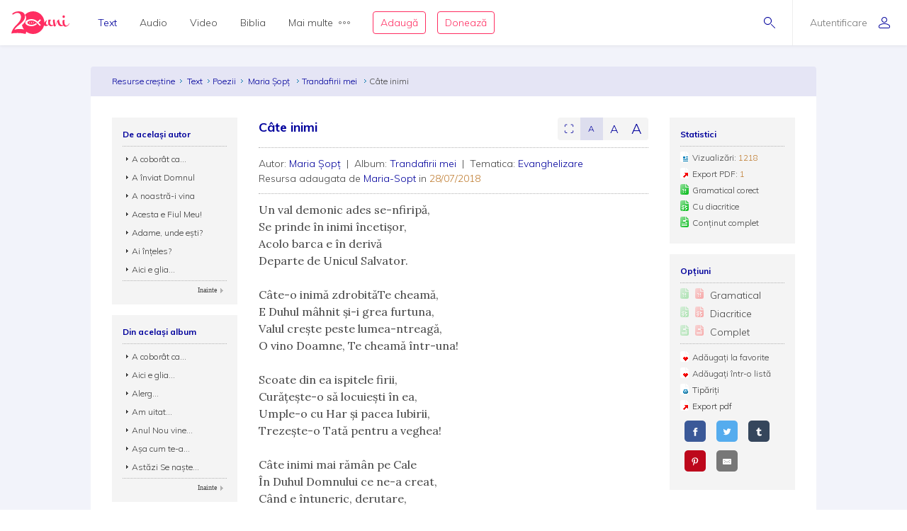

--- FILE ---
content_type: text/html; charset=utf-8
request_url: https://www.resursecrestine.ro/poezii/179268/cate-inimi
body_size: 16689
content:
<!DOCTYPE html>
<html xmlns="http://www.w3.org/1999/xhtml" xml:lang="ro" lang="ro">
    <head>
    			<meta name="title" content="Resursecrestine.ro" />
		<link rel="stylesheet" type="text/css" media="screen" href="/bootstrap/css/bootstrap.min.css" />
<link rel="stylesheet" type="text/css" media="screen" href="/css/jquery-ui-1.7.1.custom.css" />
<link rel="stylesheet" type="text/css" media="screen" href="/css/clearfix.css" />
<link rel="stylesheet" type="text/css" media="screen" href="/css/jquery.autocomplete.css" />
<link rel="stylesheet" type="text/css" media="screen" href="/css/design.css" />
<link rel="stylesheet" type="text/css" media="screen" href="/css/layout.css" />
<link rel="stylesheet" type="text/css" media="screen" href="/css/scss/rc.global.css" />
<link rel="stylesheet" type="text/css" media="screen" href="/css/blue.monday/jplayer.skin.css" />
<link rel="stylesheet" type="text/css" media="screen" href="/css/jquery.rating.css" />
<link rel="stylesheet" type="text/css" media="screen" href="/css/slick.css" />
<link rel="stylesheet" type="text/css" media="screen" href="/css/slick-theme.css" />
<link rel="stylesheet" type="text/css" media="screen" href="/css/cantec.css" />
<script type="text/javascript" src="/js/jquery-3.2.1.min.js"></script>
<script type="text/javascript" src="/js/jquery.cookie.js"></script>
<script type="text/javascript" src="/js/resurse.common.js"></script>
<script type="text/javascript" src="/js/rc.header.js"></script>
<script type="text/javascript" src="/js/resurse.ajax.js"></script>
<script type="text/javascript" src="/js/jquery.tooltip.js"></script>
<script type="text/javascript" src="/js/jquery.autocomplete.js"></script>
<script type="text/javascript" src="/js/resurse.ajax.autocomplete.js"></script>
<script type="text/javascript" src="/js/jquery.validate.js"></script>
<script type="text/javascript" src="/js/popper.min.js"></script>
<script type="text/javascript" src="/bootstrap/js/bootstrap.min.js"></script>
<script type="text/javascript" src="/js/jquery-ui.min.js"></script>
<script type="text/javascript" src="/js/resurse.acorduri.js"></script>
<script type="text/javascript" src="/js/resurse.acorduri.def.js"></script>
<script type="text/javascript" src="/js/jquery.rating/jquery.rating.js"></script>
<script type="text/javascript" src="/js/jquery.jplayer.min.js"></script>
<script type="text/javascript" src="/js/audio-jplayer.js"></script>
<script type="text/javascript" src="/js/resurse.resize.js"></script>
<script type="text/javascript" src="/js/validate.js"></script>
<script type="text/javascript" src="/js/slick.min.js"></script>
<script type="text/javascript" src="/js/cantec.js"></script>
        <title>
            Câte inimi - Resurse Creștine
    </title>
<meta http-equiv="Content-Type" content="text/html; charset=utf-8" />
<meta name="title" content="Câte inimi" />
<meta name="wot-verification" content="38804db8db4f3fdc4e21"/>
<meta name="keywords" content="Câte inimi" />
<meta name="description" content="
Maria Șopț, Trandafirii mei - poezie: Un val demonic ades se-nfiripă,
Se prinde în inimi încetişor,
Acolo barca e în derivă
Departe de Unicul Salvator.
Câte-o inimă zdrobităTe cheamă,
E Duhul mâhnit şi-i grea furtuna,
Valul creşte peste lumea-ntreagă,
O vino..." />
<meta name="viewport" content="width=device-width, initial-scale=1, shrink-to-fit=no">
<meta name="theme-color" content="#00009C">
<meta property="og:site_name" content="Resurse Creștine" />
<meta property="og:url" content="https://www.resursecrestine.ro/poezii/179268/cate-inimi" />
<meta property="og:title" content="Câte inimi" />
<meta property="og:description" content="
Maria Șopț, Trandafirii mei - poezie: Un val demonic ades se-nfiripă,
Se prinde în inimi încetişor,
Acolo barca e în derivă
Departe de Unicul Salvator.
Câte-o inimă zdrobităTe cheamă,
E Duhul mâhnit şi-i grea furtuna,
Valul creşte peste lumea-ntreagă,
O vino..." />
<meta property="og:image" content="https://www.resursecrestine.ro/images/design/text-menu-image.jpg" />
<meta property="og:type" content="article" />

<link rel="image_src" href="https://www.resursecrestine.ro/images/design/text-menu-image.jpg" />
<link rel="manifest" href="manifest.json">

<meta name="google-site-verification" content="2NWLglkv7IEX6fYdUPatc7--QHgnqbHDZiGoNS8d2kU" />

<link rel="icon" href="/favicon.ico" />
<link rel="alternate" hreflang="ro" href="https://www.resursecrestine.ro" />
<link rel="alternate" title="Știrile Resurse Creștine" href="https://www.resursecrestine.ro/feed/stiri" type="application/rss+xml" />
<link rel="alternate" title="Jurnal de activitate" href="https://www.resursecrestine.ro/feed/jurnal" type="application/rss+xml" />
<link rel="search" type="application/opensearchdescription+xml" title="Resurse Creștine" href="/opensearch.xml" />
<script src="https://www.google.com/recaptcha/api.js" async defer></script>    </head>
    <body >
    <!-- HEADER Start -->
        
<header class="sticky-top">
    <div class="header row ">
        <div class="col-auto p-0 back-ios">
            <script>
                function backAway(){
                    if(history.length === 1){
                    } else {
                        history.back();
                    }
                }
            </script>
            <style>
                input.goback {
                    height: 100%;
                    padding: 0;
                    width: 48px;
                    background-color: transparent;
                    border: none;
                    background: url("data:image/svg+xml;charset=utf8,%3Csvg xmlns='http://www.w3.org/2000/svg' viewBox='0 0 16 16'%3E%3Cpath fill='%2300009C' d='M16 8.5c0 .276-.224.5-.5.5H1.707l3.146 3.146c.195.195.195.512 0 .707-.097.098-.225.147-.353.147s-.256-.049-.354-.146l-3.999-4c-.046-.046-.083-.102-.109-.163-.051-.122-.051-.26 0-.382.025-.062.062-.117.109-.163l3.999-3.999c.195-.195.512-.195.707 0s.195.512 0 .707L1.707 8H15.5c.276 0 .5.224.5.5z'/%3E%3C/svg%3E") no-repeat center center;
                    background-size: 16px 16px;
                }
            </style>
            <input type="button" class="d-flex align-items-center goback" value="" onClick="backAway()">
        </div>

        <div class="col-auto order-lg-1 rc-logo">
            <a href="https://stiri.resursecrestine.ro/313711/resurse-crestine-implineste-20-de-ani" class="d-flex align-items-center">
                <svg width="246" height="96" viewBox="0 0 246 96" fill="none" xmlns="http://www.w3.org/2000/svg">
                <path fill-rule="evenodd" clip-rule="evenodd" d="M92 5.9279e-05C118.6 5.9279e-05 140 21.4001 140 48.0001C140 48.0336 139.999 48.0673 139.999 48.1006C140.686 46.7904 141.55 45.4616 142.592 44.1143C145.716 40.0905 148.777 38.0782 151.774 38.0782C152.029 38.0784 152.156 38.1742 152.156 38.3653C152.156 38.5567 152.029 38.781 151.774 39.0362C150.435 39.7388 149.287 41.208 148.33 43.4434C147.437 45.6149 146.991 47.8503 146.991 50.1495C146.991 54.812 148.778 57.1435 152.349 57.1436C153.369 57.1435 154.325 56.8887 155.218 56.378C156.174 55.8032 156.747 55.0041 156.938 53.9825C156.11 51.7471 155.695 49.4153 155.695 46.9883C155.695 44.5615 155.791 42.5171 155.982 40.8565C156.493 37.3439 156.972 35.5871 157.418 35.587C157.61 35.204 159.331 35.0118 162.582 35.0118C165.898 35.0118 167.556 35.4914 167.557 36.4493C167.556 36.641 167.365 37.0243 166.982 37.5987C164.751 40.6644 163.634 43.8586 163.634 47.1797C163.634 50.5009 164.4 53.2484 165.931 55.42C167.525 57.5274 169.533 58.581 171.956 58.5811C174.128 58.5811 176.318 57.7313 178.528 56.0352C176.892 48.5431 176.07 43.4518 176.07 40.7608C176.07 37.8872 176.453 36.1939 177.218 35.6827C177.983 35.1718 179.195 34.9161 180.853 34.9161C182.509 34.9161 183.467 35.14 183.723 35.587C183.786 35.7147 183.817 35.9386 183.817 36.2579L183.723 38.5567C183.723 43.0917 184.901 50.1825 187.261 59.8272C191.023 46.1595 194.276 38.5901 197.018 37.1202C198.866 35.5235 200.589 34.7248 202.184 34.7247C202.693 34.7248 202.948 35.0124 202.948 35.587C202.948 36.1616 202.598 36.9281 201.896 37.8858C202.152 38.7161 202.502 40.0581 202.948 41.9102C203.458 43.7625 203.873 45.3281 204.191 46.6055C204.574 47.8829 205.116 49.3522 205.817 51.0128C206.519 52.6091 207.253 53.9186 208.018 54.9405C209.931 57.3674 212.354 58.581 215.287 58.5811C216.49 58.5811 217.698 58.3192 218.913 57.7989C217.452 54.6657 216.723 50.6789 216.723 45.8389C216.723 44.1146 216.881 41.9108 217.2 39.2286C217.2 38.654 217.488 38.2698 218.062 38.0782C221.886 36.5456 224.023 35.7797 224.471 35.7794C224.98 35.7796 225.235 36.0663 225.235 36.6407C224.789 39.2594 224.565 41.8466 224.565 44.4014C224.565 49.3194 225.395 53.2157 227.053 56.0899C228.711 58.9639 230.879 60.4012 233.557 60.4014C237.765 60.4013 242 56.5 244.33 51.1495L246 52.2999C244.5 55.5 242.038 59.1558 238.723 61.4551C235.407 63.8183 232.058 65.0001 228.679 65.0001C225.404 65 222.596 63.3809 220.255 60.1426C217.486 62.1663 214.587 63.1806 211.558 63.1807C208.561 63.1807 205.946 62.4774 203.714 61.0723C201.482 59.7311 199.792 57.9104 198.645 55.6114C196.54 51.3961 195.36 46.9246 195.104 42.1983C192.746 46.4138 190.609 52.0668 188.696 59.1563C188.186 61.0724 187.707 62.1577 187.261 62.4131C186.304 63.4988 184.87 64.0419 182.957 64.0421C181.044 64.042 180.088 63.8182 180.088 63.3712C179.979 62.4959 179.632 60.8259 179.056 58.3594C175.652 61.5717 172.043 63.1807 168.226 63.1807C163.698 63.1805 160.223 60.8481 157.8 56.1856C156.78 57.7185 155.122 59.156 152.826 60.4971C150.531 61.8384 148.362 62.5087 146.321 62.5089C142.405 62.5088 139.873 61.3461 138.722 59.0225C133.745 80.1559 114.781 96.0001 92 96.0001C81.0717 96.0001 71.0233 92.3524 62.9746 86.2256C62.7627 89.8101 61.1727 94.1294 60.1113 96.0001C50.9424 93.5725 41.8334 92.1188 30.5322 91.919C20.8093 91.7471 9.53132 91.8186 0 94.2256C0.585436 90.3464 1.6361 86.5697 3.15137 82.8965C4.66828 79.1286 6.91511 75.1364 9.8916 70.92C12.9719 66.7052 16.9928 62.0794 21.9541 57.044C27.019 52.0105 30.8794 47.6668 33.5352 44.0137C36.2962 40.2677 38.2231 36.7913 39.3154 33.585C40.4077 30.3789 40.9828 27.1162 41.04 23.7969C41.0809 21.4259 40.6565 18.9513 39.7676 16.3741C38.9822 13.7987 37.5164 11.5906 35.3701 9.75006C33.2255 7.81478 30.0798 6.80974 25.9326 6.73639C22.4076 6.67407 19.0773 7.32685 15.9424 8.6944C14.1828 9.48934 12.3652 10.6199 10.4893 12.084C8.08388 13.9614 4.60363 13.9509 2.51074 11.7305C7.4704 6.79005 12.348 3.60317 17.1436 2.16998C21.9407 0.641962 26.7763 -0.0792594 31.6494 0.00689522C37.7664 0.115087 42.7784 1.15276 46.6855 3.1192C50.5927 5.08568 53.452 7.69763 55.2627 10.9551C57.1787 14.1198 58.1047 17.5522 58.041 21.251C57.9723 25.2343 57.1273 29.1089 55.5068 32.8751C53.8879 36.5465 51.0708 40.5292 47.0557 44.8223C43.0422 49.0206 37.4089 53.9496 30.1553 59.6085C25.6348 63.1337 22.1587 66.2507 19.7266 68.959C17.2961 71.5725 15.0659 74.5688 13.0371 77.9483C17.5181 76.6994 21.4737 75.8679 24.9033 75.4542C28.333 75.0404 32.3812 74.8746 37.0469 74.9571C40.9868 75.0267 44.7154 75.3297 48.2324 75.8663C50.1803 76.1048 52.0206 76.4803 53.7539 76.9893C49.5985 71.5125 46.5912 65.1223 45.0889 58.1827C47.573 55.991 49.729 53.9486 51.5527 52.0528C55.6202 47.7308 58.474 43.7214 60.1143 40.0255C61.7561 36.2338 62.612 32.3326 62.6816 28.3223C62.7463 24.5985 61.8082 21.143 59.8672 17.9571C59.1981 16.7609 58.3863 15.6521 57.4346 14.629C66.1514 5.59991 78.3948 5.9279e-05 92 5.9279e-05ZM83.7998 33.0001C70.0001 33.6001 59.0003 40.2002 59 48.0001C59 56 69.9999 62.4 83.7998 63.0001H85.7998C94.1996 62.8001 102.2 59.8 108.6 54.2003L104.4 50.0001C99.2008 54.6001 92.7998 57.0001 85.7998 57.0001C75.9999 57 68 53 68 48.0001C68.0003 43.0002 76.0001 39.0001 85.7998 39.0001H86C93.8 39.0001 100.8 42.0005 106.2 47.4005L120.8 62.0001L125 57.7999L115.2 48.0001L125 38.0001L120.8 33.7999L111 43.5997L110.4 43.2003C103.8 36.6003 94.9998 33.0001 85.7998 33.0001H83.7998ZM87.209 42.8028C87.044 42.8028 86.886 42.8845 86.791 43.0284C85.7781 44.5692 85.0945 46.2325 84.5605 47.6544C84.0507 49.093 83.505 50.8021 83.292 52.6417C83.266 52.8715 83.4002 53.09 83.6182 53.169C83.6741 53.189 83.7321 53.1993 83.7891 53.1993C83.954 53.1993 84.112 53.1167 84.207 52.9737C85.2269 51.4268 85.9075 49.7655 86.4385 48.3458C86.9474 46.905 87.492 45.193 87.707 43.3604C87.7339 43.1295 87.5988 42.911 87.3799 42.8331C87.3239 42.8131 87.2659 42.8028 87.209 42.8028ZM78.6973 44.21C78.5493 44.21 78.4036 44.2776 78.3066 44.3985C77.4559 45.4603 76.9484 46.6396 76.5635 47.6514C76.2015 48.6843 75.8318 49.9125 75.8027 51.2784C75.7989 51.4932 75.9311 51.6857 76.1318 51.7589C76.1877 51.7788 76.2458 51.7891 76.3027 51.7891C76.4517 51.7891 76.5964 51.7216 76.6934 51.6016C77.5491 50.5368 78.0555 49.3585 78.4385 48.3477C78.7984 47.3128 79.1663 46.0824 79.1973 44.7227C79.2019 44.508 79.0699 44.3153 78.8682 44.2403C78.8123 44.2203 78.7541 44.2101 78.6973 44.21ZM94.6973 44.21C94.5493 44.21 94.4036 44.2776 94.3066 44.3985C93.4569 45.4603 92.9484 46.6396 92.5635 47.6514C92.2015 48.6843 91.8318 49.9125 91.8027 51.2784C91.7989 51.4932 91.9311 51.6857 92.1318 51.7589C92.1877 51.7788 92.2458 51.7891 92.3027 51.7891C92.4517 51.7891 92.5964 51.7216 92.6934 51.6016C93.5491 50.5368 94.0555 49.3585 94.4385 48.3477C94.7984 47.3128 95.1663 46.0824 95.1973 44.7227C95.2019 44.508 95.0699 44.3153 94.8682 44.2403C94.8123 44.2203 94.7541 44.2101 94.6973 44.21Z" fill="#FF2D61"/>
                <path d="M221.6 17.0001C223.003 17.0001 224.183 17.5431 225.14 18.629C226.16 19.7148 226.671 21.0248 226.671 22.5577C226.671 24.0903 226.16 25.3998 225.14 26.4854C224.183 27.5711 223.002 28.1133 221.6 28.1133C220.261 28.1131 219.113 27.5709 218.156 26.4854C217.2 25.3997 216.723 24.0902 216.723 22.5577C216.723 21.025 217.2 19.7146 218.156 18.629C219.112 17.5436 220.261 17.0003 221.6 17.0001Z" fill="#FF2D61"/>
                </svg>            </a>
        </div>

        <div class="rc-right-header col-auto order-lg-3 ml-auto d-flex align-items-center">
            <a class="rc-search-icon d-flex align-items-center">
                <span>
                    <svg  class="open-search show" version="1.1" xmlns="http://www.w3.org/2000/svg" xmlns:xlink="http://www.w3.org/1999/xlink" xmlns:a="http://ns.adobe.com/AdobeSVGViewerExtensions/3.0/"
                x="0px" y="0px" width="16px" height="16px" viewBox="0 0 16 16" style="enable-background:new 0 0 16 16;" xml:space="preserve">
                    <path d="M5.5,0C2.462,0,0,2.462,0,5.5C0,8.538,2.462,11,5.5,11S11,8.538,11,5.5C11,2.462,8.538,0,5.5,0z M5.5,10
                        C3.019,10,1,7.981,1,5.5S3.019,1,5.5,1S10,3.019,10,5.5S7.981,10,5.5,10z"/>
                    <path d="M15.854,15.146l-4.965-4.964c-0.195-0.195-0.512-0.195-0.707,0s-0.195,0.512,0,0.707l4.965,4.964
                        C15.244,15.951,15.372,16,15.5,16s0.256-0.049,0.354-0.146C16.049,15.658,16.049,15.342,15.854,15.146z"/>
                </svg>                    <svg  class="close-search" version="1.1" xmlns="http://www.w3.org/2000/svg" xmlns:xlink="http://www.w3.org/1999/xlink" xmlns:a="http://ns.adobe.com/AdobeSVGViewerExtensions/3.0/"
                x="0px" y="0px" width="16px" height="16px" viewBox="0 0 16 16" style="enable-background:new 0 0 16 16;" xml:space="preserve">
                    <path d="M13.854,13.146c0.195,0.195,0.195,0.512,0,0.707C13.756,13.951,13.628,14,13.5,14s-0.256-0.049-0.354-0.146L8,8.707
                        l-5.146,5.146C2.756,13.951,2.628,14,2.5,14s-0.256-0.049-0.354-0.146c-0.195-0.195-0.195-0.512,0-0.707L7.293,8L2.146,2.854
                        c-0.195-0.195-0.195-0.512,0-0.707s0.512-0.195,0.707,0L8,7.293l5.146-5.146c0.195-0.195,0.512-0.195,0.707,0s0.195,0.512,0,0.707
                        L8.707,8L13.854,13.146z"/>
                </svg>                </span>
<!--                <img class="help-img help-cautare" src="/images/svg-cautare@3x.png">-->
            </a>

            <div class="rc-usermenu col-auto order-lg-3 d-flex align-items-center">
                                    <a class="no-user d-flex align-items-center" href="/autentificare">
                        <span class="d-none d-lg-block">Autentificare</span><svg version="1.1" xmlns="http://www.w3.org/2000/svg" xmlns:xlink="http://www.w3.org/1999/xlink" xmlns:a="http://ns.adobe.com/AdobeSVGViewerExtensions/3.0/"
                x="0px" y="0px" width="16px" height="16px" viewBox="0 0 16 16" style="enable-background:new 0 0 16 16;" xml:space="preserve">
                    <path d="M8,8c2.209,0,4-1.791,4-4c0-2.209-1.791-4-4-4S4,1.791,4,4C4,6.209,5.791,8,8,8z M8,1c1.654,0,3,1.346,3,3
                        c0,1.654-1.346,3-3,3S5,5.654,5,4C5,2.346,6.346,1,8,1z M8,9c-4.418,0-8,2.067-8,4v1c0,1.105,0.895,2,2,2h12c1.105,0,2-0.895,2-2
                        c0,0,0-0.75,0-1C16,11.067,12.418,9,8,9z M15,14c0,0.551-0.449,1-1,1H2c-0.551,0-1-0.449-1-1v-1c0-1.03,2.726-3,7-3s7,1.97,7,3V14z"/>
                </svg>                    </a>
                <!--                <img class="help-img help-user" src="/images/svg-user@3x.png">-->
            </div>

            <button type="button" class="navbar-toggler rc-menu-toggler d-block d-lg-none" data-toggle="collapse" data-target="#navbarNavDropdown" aria-controls="navbarNavDropdown" aria-expanded="false" aria-label="Toggle navigation">
                <svg version="1.1" xmlns="http://www.w3.org/2000/svg" xmlns:xlink="http://www.w3.org/1999/xlink" xmlns:a="http://ns.adobe.com/AdobeSVGViewerExtensions/3.0/"
                x="0px" y="0px" width="16px" height="16px" viewBox="0 0 16 16" style="enable-background:new 0 0 16 16;" xml:space="preserve">
                    <path d="M15.5,9h-15C0.224,9,0,8.776,0,8.5S0.224,8,0.5,8h15C15.776,8,16,8.224,16,8.5S15.776,9,15.5,9z M8,13.5
                        C8,13.224,7.776,13,7.5,13h-7C0.224,13,0,13.224,0,13.5S0.224,14,0.5,14h7C7.776,14,8,13.776,8,13.5z M12,3.5
                        C12,3.224,11.776,3,11.5,3h-11C0.224,3,0,3.224,0,3.5S0.224,4,0.5,4h11C11.776,4,12,3.776,12,3.5z"/>
                </svg>            </button>
        </div>

        <div class="col-12 col-lg order-lg-2 rc-menu">
            
<nav class="navbar navbar-expand-lg d-none">
	<button type="button" class="navbar-toggler user-menu-toggler" data-toggle="collapse" data-target="#navbarNavUser" aria-controls="navbarNavUser" aria-expanded="false" aria-label="Toggle navigation">
		<div class="menu-user-photo ">
							<svg version="1.1" xmlns="http://www.w3.org/2000/svg" xmlns:xlink="http://www.w3.org/1999/xlink" xmlns:a="http://ns.adobe.com/AdobeSVGViewerExtensions/3.0/"
                x="0px" y="0px" width="16px" height="16px" viewBox="0 0 16 16" style="enable-background:new 0 0 16 16;" xml:space="preserve">
                    <path d="M8,8c2.209,0,4-1.791,4-4c0-2.209-1.791-4-4-4S4,1.791,4,4C4,6.209,5.791,8,8,8z M8,1c1.654,0,3,1.346,3,3
                        c0,1.654-1.346,3-3,3S5,5.654,5,4C5,2.346,6.346,1,8,1z M8,9c-4.418,0-8,2.067-8,4v1c0,1.105,0.895,2,2,2h12c1.105,0,2-0.895,2-2
                        c0,0,0-0.75,0-1C16,11.067,12.418,9,8,9z M15,14c0,0.551-0.449,1-1,1H2c-0.551,0-1-0.449-1-1v-1c0-1.03,2.726-3,7-3s7,1.97,7,3V14z"/>
                </svg>					</div>
	</button>
</nav>

<nav class="navbar navbar-expand-lg">
  	<div class="collapse navbar-collapse" id="navbarNavDropdown">
		<ul class="navbar-nav">
			<li class="nav-item dropdown active">
				<a class="nav-link dropdown-toggle" href="#" id="navbarDropdownMenuLink" data-toggle="dropdown" aria-haspopup="true" aria-expanded="false">
					Text
				</a>
				<div class="dropdown-menu text" aria-labelledby="navbarDropdownMenuLink">
					<div class="row m-0">
						<div class="col-md col-menu">
							<button class="dropdown-header back d-block d-lg-none">Text</button>
							<a class="dropdown-item featured-item" href="/acorduri">Acorduri</a>
							<a class="dropdown-item featured-item" href="/cantece">Cântece</a>
							<a class="dropdown-item featured-item" href="/editoriale">Editoriale</a>
							<a class="dropdown-item featured-item" href="/poezii">Poezii</a>
							<a class="dropdown-item featured-item" href="/devotionale">Devoționale</a>
						</div>
						<div class="col-md col-menu">
							<a class="dropdown-item" href="/biografii">Biografii</a>
							<a class="dropdown-item" href="/carti">Cărți</a>
							<a class="dropdown-item" href="/cugetari">Cugetări</a>
							<a class="dropdown-item" href="/dezbateri">Dezbateri</a>
							<a class="dropdown-item" href="/eseuri">Eseuri</a>
							<a class="dropdown-item" href="/jocuri">Jocuri</a>
							<a class="dropdown-item" href="/lectia-zilnica">Lecția zilnică</a>
							<a class="dropdown-item" href="/maxime">Maxime</a>
							<a class="dropdown-item" href="/marturii">Mărturii</a>
						</div>
						<div class="col-md col-menu">
							<a class="dropdown-item" href="/partituri">Partituri</a>
							<a class="dropdown-item" href="/predici">Predici</a>
							<a class="dropdown-item" href="/powerpoint">Powerpoint</a>
							<a class="dropdown-item" href="/reviste">Reviste</a>
							<a class="dropdown-item" href="/schite">Schițe</a>
							<a class="dropdown-item" href="/studii">Studii</a>
							<a class="dropdown-item" href="/scenete">Scenete</a>
							<a class="dropdown-item" href="/versete">Versete</a>
							<a class="dropdown-item" href="/cereri-resurse">Cereri</a>
						</div>
						<div class="col-md banner-placeholder">
                            <a href="https://www.resursecrestine.ro///">
                                <div class="rc-banner" style="background-image: url(https://www.resursecrestine.ro/images/design/text-menu-image.jpg)">
                                    <span class="color-overlay" style="background-color: #00009C;"></span>
                                    <span class="banner-title"></span>
                                    <span class="banner-subtitle"></span>
                                    <span class="banner-info"> text</span>
                                </div>
                            </a>
						</div>
					</div>
				</div>
			</li>

			<li class="nav-item dropdown">
				<a class="nav-link dropdown-toggle" href="#" id="navbarDropdownMenuLink" data-toggle="dropdown" aria-haspopup="true" aria-expanded="false">
					Audio
				</a>
				<div class="dropdown-menu audio" aria-labelledby="navbarDropdownMenuLink">
					<div class="row m-0">
						<div class="col-md col-menu">
							<button class="dropdown-header back d-block d-lg-none">Audio</button>
							<a class="dropdown-item featured-item" href="https://audio.resursecrestine.ro/cantece">Cântece</a>
							<a class="dropdown-item featured-item" href="https://audio.resursecrestine.ro/predici">Predici</a>
							<a class="dropdown-item featured-item" href="https://audio.resursecrestine.ro/biblia">Biblia audio</a>
						</div>
						<div class="col-md col-menu">
							<a class="dropdown-item" href="https://audio.resursecrestine.ro/marturii">Mărturii</a>
							<a class="dropdown-item" href="https://audio.resursecrestine.ro/midi">Midi</a>
							<a class="dropdown-item" href="https://audio.resursecrestine.ro/negative">Negative</a>
							<a class="dropdown-item" href="https://audio.resursecrestine.ro/poezii">Poezii</a>
							<a class="dropdown-item" href="https://audio.resursecrestine.ro/carti">Cărți</a>
							<a class="dropdown-item" href="https://audio.resursecrestine.ro/conferinte">Conferințe</a>
							<a class="dropdown-item" href="https://audio.resursecrestine.ro/emisiuni">Emisiuni</a>
							<a class="dropdown-item" href="https://audio.resursecrestine.ro/meditatii">Meditații</a>
							<a class="dropdown-item" href="https://audio.resursecrestine.ro/povestiri">Povestiri</a>
						</div>
						<div class="col-md col-menu">
						</div>
						<div class="col-md banner-placeholder">
                            <a href="https://audio.resursecrestine.ro/emisiuni/315730/68-colindele-autohtone-romanesti_geneza-unor-compozitii_monica-turtoi">
                                <div class="rc-banner" style="background-image: url(https://www.resursecrestine.ro/images/design/audio-menu-image.jpg)">
                                    <span class="color-overlay" style="background-color: #FF2D61;"></span>
                                    <span class="banner-title">68 - Colindele autohtone romanesti_Geneza unor compozitii_Monica Turtoi</span>
                                    <span class="banner-subtitle">Radio Vocea Evangheliei Cluj</span>
                                    <span class="banner-info">Emisiune radio audio</span>
                                </div>
                            </a>
						</div>
					</div>
				</div>
			</li>

			<li class="nav-item dropdown">
				<a class="nav-link dropdown-toggle" href="#" id="navbarDropdownMenuLink" data-toggle="dropdown" aria-haspopup="true" aria-expanded="false">
					Video
				</a>
				<div class="dropdown-menu video" aria-labelledby="navbarDropdownMenuLink">
					<div class="row m-0">
						<div class="col-md col-menu">
							<button class="dropdown-header back d-block d-lg-none">Video</button>
							<a class="dropdown-item featured-item" href="https://video.resursecrestine.ro/predici">Predici</a>
							<a class="dropdown-item featured-item" href="https://video.resursecrestine.ro/emisiuni">Emisiuni</a>
						</div>
						<div class="col-md col-menu">
							<a class="dropdown-item" href="https://video.resursecrestine.ro/dezbateri">Dezbateri</a>
							<a class="dropdown-item" href="https://video.resursecrestine.ro/marturii">Mărturii</a>
							<a class="dropdown-item" href="https://video.resursecrestine.ro/meditatii">Meditații</a>
							<a class="dropdown-item" href="https://video.resursecrestine.ro/misiune">Misiune</a>
							<a class="dropdown-item" href="https://video.resursecrestine.ro/studii">Studii</a>
						</div>
						<div class="col-md col-menu">
						</div>
						<div class="col-md banner-placeholder">
                            <a href="https://video.resursecrestine.ro///">
                                <div class="rc-banner" style="background-image: url(https://www.resursecrestine.ro);">
                                    <span class="color-overlay" style="background-color: #00009C;"></span>
                                    <span class="banner-title"></span>
                                    <span class="banner-subtitle"></span>
                                    <span class="banner-info"> video</span>
                                </div>
                            </a>
						</div>
					</div>
				</div>
			</li>

			<li class="nav-item dropdown">
				<a class="nav-link dropdown-toggle" href="#" id="navbarDropdownMenuLink" data-toggle="dropdown" aria-haspopup="true" aria-expanded="false">
					Biblia
				</a>
				<div class="dropdown-menu biblia" aria-labelledby="navbarDropdownMenuLink">
					<div class="row m-0">
						<div class="col-md col-menu">
							<button class="dropdown-header back d-block d-lg-none">Biblia</button>
							<a class="dropdown-item featured-item" href="https://biblia.resursecrestine.ro/">Citește Biblia</a>
							<a class="dropdown-item featured-item" href="https://audio.resursecrestine.ro/biblia">Biblia audio</a>
							<a class="dropdown-item featured-item" href="https://www.resursecrestine.ro/proiectie-online/#!/biblia">Proiectează Biblia</a>
							<a class="dropdown-item featured-item" href="https://www.resursecrestine.ro/carti/60376/biblia-scanata-traducerea-dumitru-cornilescu">Descarcă Biblia scanată</a>
						</div>
						<div class="col-md col-menu">
							<a class="dropdown-item" href="/concurs-biblic">Concurs biblic</a>
							<a class="dropdown-item" href="https://biblia.resursecrestine.ro/joc-biblic">Joc biblic</a>
							<a class="dropdown-item" href="https://biblia.resursecrestine.ro/pasajul-zilei">Pasajul zilnic</a>
							<a class="dropdown-item" href="https://biblia.resursecrestine.ro/planuri-de-citire-intr-un-an">Planuri de citire</a>
							<a class="dropdown-item" href="https://biblia.resursecrestine.ro/intrebari-concurs-biblic">Întrebări concurs și joc biblic</a>
						</div>
						<div class="col-md col-menu">
						</div>
						<div class="col-md featured-placeholder" style="background-image: url(https://www.resursecrestine.ro/images/design/bible-menu-image.jpg)">
							<div class="row m-0">
								<div class="col-md col-menu col-bible">
									<a class="dropdown-item" href="https://biblia.resursecrestine.ro/psalmii">Psalmii</a>
									<a class="dropdown-item" href="https://biblia.resursecrestine.ro/geneza">Geneza</a>
									<a class="dropdown-item" href="https://biblia.resursecrestine.ro/matei">Matei</a>
									<a class="dropdown-item" href="https://biblia.resursecrestine.ro/ioan">Ioan</a>
									<a class="dropdown-item" href="https://biblia.resursecrestine.ro/proverbele">Proverbele</a>
									<a class="dropdown-item" href="https://biblia.resursecrestine.ro/luca">Luca</a>
									<a class="dropdown-item" href="https://biblia.resursecrestine.ro/romani">Romani</a>
									<a class="dropdown-item" href="https://biblia.resursecrestine.ro/1-corinteni">1 Corinteni</a>
									<a class="dropdown-item" href="https://biblia.resursecrestine.ro/apocalipsa">Apocalipsa</a>
									<a class="dropdown-item" href="https://biblia.resursecrestine.ro/isaia">Isaia</a>
									<a class="dropdown-item" href="https://biblia.resursecrestine.ro/faptele-apostolilor">Faptele apostolilor</a>
									<a class="dropdown-item" href="https://biblia.resursecrestine.ro/deuteronomul">Deuteronomul</a>
									<a class="dropdown-item" href="https://biblia.resursecrestine.ro/efeseni">Efeseni</a>
								</div>
							</div>
						</div>
					</div>
				</div>
			</li>

			<li class="nav-item dropdown">
				<a class="nav-link dropdown-toggle d-flex align-items-center" href="#" id="navbarDropdownMenuLink" data-toggle="dropdown" aria-haspopup="true" aria-expanded="false">
					Mai multe<svg version="1.1" xmlns="http://www.w3.org/2000/svg" xmlns:xlink="http://www.w3.org/1999/xlink" xmlns:a="http://ns.adobe.com/AdobeSVGViewerExtensions/3.0/"
                x="0px" y="0px" width="16px" height="4px" viewBox="0 0 16 4" style="enable-background:new 0 0 16 4;" xml:space="preserve">
                    <path d="M2,0C0.897,0,0,0.897,0,2s0.897,2,2,2s2-0.897,2-2S3.103,0,2,0z M2,3C1.449,3,1,2.551,1,2s0.449-1,1-1s1,0.449,1,1
                        S2.551,3,2,3z M14,0c-1.103,0-2,0.897-2,2s0.897,2,2,2s2-0.897,2-2S15.103,0,14,0z M14,3c-0.551,0-1-0.449-1-1s0.449-1,1-1
                        s1,0.449,1,1S14.551,3,14,3z M8,0C6.897,0,6,0.897,6,2s0.897,2,2,2s2-0.897,2-2S9.103,0,8,0z M8,3C7.449,3,7,2.551,7,2s0.449-1,1-1
                        s1,0.449,1,1S8.551,3,8,3z"/>
                </svg>				</a>
				<div class="dropdown-menu more" aria-labelledby="navbarDropdownMenuLink">
					<div class="row m-0">
						<div class="col-md col-menu">
							<button class="dropdown-header back d-block d-lg-none">Mai multe...</button>
							<h6 class="dropdown-header">Stiri</h6>
							<a class="dropdown-item" href="https://stiri.resursecrestine.ro/">Toate știrile</a>
							<a class="dropdown-item" href="https://stiri.resursecrestine.ro/anunturi">Anunțuri</a>
							<a class="dropdown-item" href="https://stiri.resursecrestine.ro/audio">Audio</a>
							<a class="dropdown-item" href="https://stiri.resursecrestine.ro/diverse">Diverse</a>
							<a class="dropdown-item" href="https://stiri.resursecrestine.ro/editoriale">Editoriale</a>
							<a class="dropdown-item" href="https://stiri.resursecrestine.ro/evenimente">Evenimente</a>
							<a class="dropdown-item" href="https://stiri.resursecrestine.ro/international">Internațional</a>
							<a class="dropdown-item" href="https://stiri.resursecrestine.ro/interviuri">Interviuri</a>
							<a class="dropdown-item" href="https://stiri.resursecrestine.ro/misiune">Misiune</a>
							<a class="dropdown-item" href="https://stiri.resursecrestine.ro/prizonieri-pentru-christos">Prizonieri pentru Christos</a>
							<a class="dropdown-item" href="https://stiri.resursecrestine.ro/recenzii-carti">Recenzii cărți</a>
							<a class="dropdown-item" href="https://stiri.resursecrestine.ro/resurse-crestine">Resurse Creștine</a>
							<a class="dropdown-item" href="https://stiri.resursecrestine.ro/semnele-sfarsitului">Semnele sfârșitului</a>
							<a class="dropdown-item" href="https://stiri.resursecrestine.ro/stiri-din-israel">Știri din Israel</a>
													</div>

						<div class="col-md col-menu">
							<h6 class="dropdown-header">Felicitari</h6>
							<a class="dropdown-item" href="https://felicitari.resursecrestine.ro/">Toate felicitările</a>
							<a class="dropdown-item" href="https://felicitari.resursecrestine.ro/1-martie">1 Martie</a>
							<a class="dropdown-item" href="https://felicitari.resursecrestine.ro/8-martie">8 Martie</a>
							<a class="dropdown-item" href="https://felicitari.resursecrestine.ro/anul-nou">Anul Nou</a>
							<a class="dropdown-item" href="https://felicitari.resursecrestine.ro/binecuvantare">Binecuvântare</a>
							<a class="dropdown-item" href="https://felicitari.resursecrestine.ro/rusalii">Cincizecime</a>
							<a class="dropdown-item" href="https://felicitari.resursecrestine.ro/craciun">Crăciun</a>
							<a class="dropdown-item" href="https://felicitari.resursecrestine.ro/diverse">Diverse</a>
							<a class="dropdown-item" href="https://felicitari.resursecrestine.ro/dragoste">Dragoste</a>
							<a class="dropdown-item" href="https://felicitari.resursecrestine.ro/incurajare">Încurajare</a>
							<a class="dropdown-item" href="https://felicitari.resursecrestine.ro/multumire">Mulțumire</a>
							<a class="dropdown-item" href="https://felicitari.resursecrestine.ro/paste">Paște</a>
							<a class="dropdown-item" href="https://felicitari.resursecrestine.ro/prietenie">Prietenie</a>
							<a class="dropdown-item" href="https://felicitari.resursecrestine.ro/roada-duhului">Roada Duhului</a>
							<a class="dropdown-item" href="https://felicitari.resursecrestine.ro/versete">Versete</a>
							<a class="dropdown-item" href="https://felicitari.resursecrestine.ro/versete-nt">Versete NT</a>
							<a class="dropdown-item" href="https://felicitari.resursecrestine.ro/zi-de-nastere">Zi de naștere</a>
						</div>

						<div class="col-md col-menu">
							<h6 class="dropdown-header">Diverse</h6>
							<a class="dropdown-item" href="https://www.resursecrestine.ro/proiectie-online/">Proiecție online</a>
							<a class="dropdown-item" href="/linkuri">Linkuri</a>
							<a class="dropdown-item" href="/programe-crestine">Programe creștine</a>
							<a class="dropdown-item" href="/recenzii/aparitii-carti">Recenzii cărți</a>
							<a class="dropdown-item" href="/sarbatori/nasterea-domnului-si-anul-nou">Resurse de sărbători</a>
							<a class="dropdown-item" href="/sarbatori/paste">Resurse de Paște</a>
							<a class="dropdown-item" href="/web-api">Servicii web</a>
						</div>

						<div class="col-md featured-placeholder">
							<div class="row m-0">
								<div class="col-md col-menu col-concurs">
									<h6 class="dropdown-header">Concurs</h6>
																																				<a class="dropdown-item" href="/concurs-biblic">Concurs biblic</a>
									<a class="dropdown-item" href="https://biblia.resursecrestine.ro/joc-biblic">Joc biblic</a>
									<a class="dropdown-item" href="https://biblia.resursecrestine.ro/intrebari-concurs-biblic">Întrebări concurs și joc biblic</a>
								</div>

								<div class="col-md col-menu">
									<h6 class="dropdown-header">Contact</h6>
									<a class="dropdown-item" href="/despre-noi">Despre noi</a>
									<a class="dropdown-item" href="/contact">Contactați-ne</a>
									<a class="dropdown-item" href="/consiliere-spirituala">Consiliere spirituală</a>
									<a class="dropdown-item" href="/cerere-rugaciune">Cerere de rugăciune</a>
									<a class="dropdown-item" href="/cartea-de-oaspeti">Cartea de oaspeți</a>
									<a class="dropdown-item" href="/motivatie">Motivație</a>
									<a class="dropdown-item" href="/intrebari-frecvente">Întrebări frecvente</a>
<!--									<a class="btn btn-block rc-btn-primary-outline" href="--><!--">Donează</a>-->
								</div>
							</div>
						</div>
					</div>
				</div>
			</li>

			<li class="nav-item dropdown d-flex align-items-center  ">
				<button class="btn rc-btn-primary-outline btn-add-resources dropdown-toggle" href="#" id="navbarDropdownMenuLink" data-toggle="dropdown" aria-haspopup="true" aria-expanded="false">
					Adaugă
				</button>
				<div class="dropdown-menu more " aria-labelledby="navbarDropdownMenuLink">
					<div class="row m-0">
						<div class="col-md col-menu">
							<button class="dropdown-header back d-block d-lg-none">Adaugă</button>
														<a class="dropdown-item" href="/cum-sa-adaugi-resurse">Cum să adaugi resurse</a>
							<a class="dropdown-item" href="/adauga-cerere">Cerere</a>
							<a class="dropdown-item" href="/biografii/adauga">Biografie</a>
							<a class="dropdown-item" href="/cantece/adauga">Cântec</a>
							<a class="dropdown-item" href="/acorduri/adauga">Cântec cu acord</a>
							<a class="dropdown-item" href="/cugetari/adauga">Cugetare</a>
							<a class="dropdown-item" href="/devotionale/adauga">Devoțional</a>
							<a class="dropdown-item" href="/eseuri/adauga">Eseu</a>
							<a class="dropdown-item" href="/linkuri/adauga">Link</a>
							<a class="dropdown-item" href="/maxime/adauga">Maximă</a>
							<a class="dropdown-item" href="/marturii/adauga">Mărturie</a>
							<a class="dropdown-item" href="/poezii/adauga">Poezie</a>
							<a class="dropdown-item" href="/predici/adauga">Predică</a>
							<a class="dropdown-item" href="/schite/adauga">Schiță</a>
							<a class="dropdown-item" href="https://stiri.resursecrestine.ro/adauga" >Știre</a>
							<a class="dropdown-item" href="/studii/adauga">Studiu</a>
						</div>

						<div class="col-md col-menu">
							<h6 class="dropdown-header">&nbsp;</h6>
																																																																																										</div>

						
											</div>
				</div>
			</li>
            <li class="nav-item dropdown d-flex align-items-center">
                <a class="btn rc-btn-primary-outline btn-add-resources donatii-menu-link" href="/donatii">Donează</a>
			</li>
		</ul>
  	</div>
</nav>        </div>
    </div>

    <div class="rc-search-container">
        
<form class="form-row align-items-center m-0" action="/searching" method="post">
    <div  class="col-12 col-sm p-0">
        <input type="text" name="search_text" value="" placeholder="Caută..." tabindex="-1" autocomplete="off" id="search_text" class="form-control form-control-sm input-search ac-input" />    </div>
    <div  class="form-row col-12 col-sm-auto p-0 m-0 container-search-more">
        <div class="col-5 col-sm-auto container-search-in">
            <select name="search_in" class="form-control custom-select" id="search_in">
<option value="0">Toate resursele</option>
<option value="16">Biblia</option>
<option value="36">Știri</option>
<optgroup label="Resurse text"><option value="7" selected="selected">Poezii</option>
<option value="2">Cântece</option>
<option value="1">Acorduri</option>
<option value="15">Partituri</option>
<option value="5">Eseuri</option>
<option value="3">Devoționale</option>
<option value="47">Dezbateri</option>
<option value="10">Predici</option>
<option value="8">Schițe</option>
<option value="6">Maxime</option>
<option value="46">Cugetări</option>
<option value="9">Studii</option>
<option value="11">Cărti</option>
<option value="12">Powerpoint</option>
<option value="14">Reviste</option>
<option value="4">Editoriale</option>
<option value="42">Biografii</option>
<option value="41">Versete</option></optgroup>
<optgroup label="Resurse audio"><option value="18">Cântece mp3</option>
<option value="17">Predici mp3</option>
<option value="19">Emisiuni radio</option>
<option value="20">Mărturii</option>
<option value="24">Carți audio</option>
<option value="22">Poezii recitate</option>
<option value="21">Povestiri biblice</option>
<option value="25">Midi</option>
<option value="23">Conferințe</option>
<option value="26">Negative</option>
<option value="27">Biblia audio</option></optgroup>
<optgroup label="Resurse video"><option value="30">Predici</option>
<option value="29">Mărturii</option>
<option value="31">Studii</option>
<option value="33">Misiune</option>
<option value="40">Meditații</option>
<option value="28">Emisiuni</option>
<option value="48">Dezbateri</option></optgroup>
<optgroup label="Resurse copii"><option value="37">Jocuri</option>
<option value="39">Lecția zilnică</option></optgroup>
</select>        </div>
        <div class="col-5 col-sm-auto container-search-by">
            <select name="search_by" class="form-control custom-select" id="search_by">
<option value="titlu">Titlu</option>
<option value="autor">Autor</option>
<option value="album">Album/Volum</option>
<option value="tematica">Tematica</option>
<option value="continut">Continut</option>
</select>        </div>
        <div class="col-2 col-sm-auto container-search-button">
            <button id="search-button" class="btn rc-btn-primary btn-sm btn-block" type="submit">
                <svg xmlns="http://www.w3.org/2000/svg" width="16" height="16" fill="currentColor" class="bi bi-search" viewBox="0 0 16 16">
                    <path d="M11.742 10.344a6.5 6.5 0 1 0-1.397 1.398h-.001c.03.04.062.078.098.115l3.85 3.85a1 1 0 0 0 1.415-1.414l-3.85-3.85a1.007 1.007 0 0 0-.115-.1zM12 6.5a5.5 5.5 0 1 1-11 0 5.5 5.5 0 0 1 11 0z"/>
                </svg>
                <span id="search-button-text">Caută</span>
            </button>
        </div>
    </div>
    <input type="hidden" value="" id="search_by_field" name="search_by_field">
</form>    </div>

<!--    <img class="help-img help-meniu" src="/images/svg-meniu@3x.png">-->
</header>

<!-- <div class="help">-->
<!--     <div class="help-content">-->
<!--         <p>-->
<!--            Interfața site-ului a fost îmbunătățită și mai sus vedeți săgeți care indică unde se află acum fiecare-->
<!--            element principal de navigare și căutare.-->
<!--         </p>-->
<!--         <button id="quit-help" class="btn btn-block rc-btn-secondary">Multumesc, inchide!</button>-->
<!--     </div>-->
<!--</div>-->    <!-- HEADER End -->

        <div class="trc-body">
            <div class="container-fluid trc-wrapper">
                <div class="row breadcrumb-outer">
                    <div class="breadcrumb col">
                        <div class="breadcrumb-inner">
                            <a href="/">Resurse creștine</a>
                                                            <a href="#">Text</a><a href="/poezii">Poezii</a>    <a href="https://www.resursecrestine.ro/poezii/index-autori/maria-sopt">
		Maria Șopț	</a>
	<a class="wrap-text" href="https://www.resursecrestine.ro/poezii/index-autori/maria-sopt/album/trandafirii-mei">
		Trandafirii mei 
	</a>
    <span class="wrap-text">Câte inimi</span>                                                    </div>
                    </div>
                </div>

                <div class="row">
                    <div class="col-lg-7 order-lg-2 mb-3">
                            <script>
        function getShareDetails() {
            var t = '';
            var txt = '';
            var u = window.location.href;
            return {
                title: t,
                text: txt,
                url: u
            };
        }
        function shareResource() {
            if (navigator.share) {
                navigator.share(getShareDetails());
            }
        }
    </script>

    <div class="title">
        <div class="row">
            <div class="titleContent col">
                Câte inimi            </div>
            <!--Share resource-->
            
                            <div class="col-auto no-right-padding">
                    <div class="btn-group resize-group" role="group" aria-label="textresizer">
                        <button type="button" onclick="enterFullscreenCantec()" class="btn btn-sm btn-dark larger">⛶</button>
                        <button type="button" onclick="normalFont()" class="btn btn-sm resize normal">A</button>
                        <button type="button" onclick="largerFont()" class="btn btn-sm resize larger">A</button>
                        <button type="button" onclick="biggestFont()" class="btn btn-sm resize biggest">A</button>
                    </div>
                </div>
                    </div>
    </div>





<div class="dottedSection clearfix">
   Autor:
<a href="https://www.resursecrestine.ro/poezii/index-autori/maria-sopt" class="blueLink">
	Maria Șopț 
</a>                                              
                                              
&nbsp;|&nbsp;
Album:
<a href="https://www.resursecrestine.ro/poezii/index-autori/maria-sopt/album/trandafirii-mei" class="blueLink">
	Trandafirii mei 
</a>
&nbsp;|&nbsp;
Tematica:
<a href="https://www.resursecrestine.ro/poezii/index-tematic/evanghelizare" class="blueLink">
	Evanghelizare 
</a>
<br/>    
	            Resursa adaugata de <a class="blueLink" href="/utilizator/Maria-Sopt/resurse-personale/7">
		Maria-Sopt</a>
				            in <span class="date">28/07/2018</span>
	    </div>


<input type="hidden" name="current_page_slug" id="current_page_slug" value="poezii">


    <div class="clearfix">
                                <div class="cantec-fullscreen">
                <button id="exit-fullscreen-cantec-btn" onclick="exitFullscreenCantec()" class="exit-btn">x</button>
                <!-- Carousel mode for landscape -->
                <div class='slides carousel-mode'>
                                    </div>
                <!-- Scroll mode for portrait -->
                <div class='scroll-mode' style="display: none;">
                                    </div>
                <div class="bottom-controls">
                    <div class="slide-counter" onclick="toggleMiniMap()" title="Click or press Tab/M to open slide navigation">
                        <span class="current-slide">1</span> / <span class="total-slides">1</span>
                        <span class="expand-icon">▲</span>
                    </div>
                    <div class="mini-map-strip" style="display: none;">
                        <div class="mini-map-thumbnails">
                            <!-- Thumbnails will be generated dynamically -->
                        </div>
                    </div>
                </div>
            </div>
            <div class="resized-text stil-poezii">Un val demonic ades se-nfiripă,<br />Se prinde în inimi încetişor,<br />Acolo barca e în derivă<br />Departe de Unicul Salvator.<br /><br />Câte-o inimă zdrobităTe cheamă,<br />E Duhul mâhnit şi-i grea furtuna,<br />Valul creşte peste lumea-ntreagă,<br />O vino Doamne, Te cheamă într-una!<br /><br />Scoate din ea ispitele firii,<br />Curăţeşte-o să locuieşti în ea,<br />Umple-o cu Har şi pacea Iubirii,<br />Trezeşte-o Tată pentru a veghea!<br /><br />Câte inimi mai rămân pe Cale<br />În Duhul Domnului ce ne-a creat,<br />Când e întuneric, derutare,<br />Şi de sfinţenie am uitat?<br /><br />Fără Tine trăim fără folos,<br />În beznă, fără Cale de Lumină!<br />Cu inima spălată de Cristos<br />Găsim Împărăţia divină!<br />Amin!<br /><br /></div>
                            </div>


<div class="commentsWrapper">
            <ul class="nav nav-tabs">
            <li class="nav-item">
                <a class="nav-link activeButton" id="res_act_show_comentarii">Comentarii</a>
            </li>
                            <li class="nav-item">
                    <a class="nav-link" id="res_act_add_comentariu">Adaugă comentariu</a>
                </li>
                        <li class="nav-item">
                <a class="nav-link" id="res_act_probleme">Raportează o problemă</a>
            </li>
        </ul>
    
        <div id="add_comentarii" style="display: none">
                    <div class="warningMsg">Pentru a adăuga comentarii vă rugăm să vă <a href="/autentificare" class="orangeLink">autentificați</a>.</div>
            </div>
    
    <div class="ajax-loader" id="comentarii-loader"></div>
    <div id="raspuns_adaugare"></div>
    <div id="comentarii">
                                Până în acest moment nu au fost adăugate comentarii.
                        </div>
        <div id="res_problems" style="display: none">
                    <div class="warningMsg">Pentru a semnala o problemă vă rugăm să vă <a href="/autentificare" class="orangeLink">autentificați</a>.</div>
            </div>
        <div class="ajax-loader" id="sugestii-loader"></div>
    <div id="rasp_nepotrivit"></div>
    <input type="hidden" value="179268" id="resource_id" />
    <input type="hidden" value="45295" id="resource_user_id" />
    </div><!--            <div class="updates">-->
<!--                --><!--            </div>-->
<!--            -->                    </div>

                    <div class="col-lg col-12 order-lg-3">
                        
<div class="smallBox curved7">
        <div class="smallBoxContent">
            <div class="boxTitle">
                Statistici
            </div>
			<ul class="contextMenu">
				<li class="vizualizari-text">Vizualizări: <span class="resource-stats">1218</span></li><li class="export-pdf">Export PDF: <span class="resource-stats">1</span></li>
                                                                                        <li class="gramatical-ok" title="Click pentru detalii">
                                Gramatical corect                                                            </li>
                                                                                                                            <li class="diacritice-ok" title="Click pentru detalii">
                                Cu diacritice                                                            </li>
                                                                                                                            <li class="autentic-ok" title="Click pentru detalii">
                                Conținut complet                                                            </li>
                                                                                                    </ul>
            <script type="text/javascript">
				$(document).ready(function() {
					CommentsPending(".gramatical-pending", "#hidden-gramatical-pending");
					CommentsPending(".diacritice-pending", "#hidden-diacritice-pending");
					CommentsPending(".autentic-pending", "#hidden-autentic-pending");
				});
			</script>
        </div>
</div><div class="smallBox curved7">
        <div class="smallBoxContent">
            <div class="boxTitle">
                Opțiuni            </div>

                                            <div class="dottedSection" style="padding-bottom: 0;">
                    <ul class="actions-flags clearfix">
                                                                                                                                            
                                                                                                                    <li class="margin5">
                                                                <a class="add-resource-flag actions-gramatical-ok inactive"
                                                                   title="Autentificați-vă"
                                                                   rel="gramatical-ok"
                                >&nbsp;
                                </a>
                                                                <a class="add-resource-flag actions-gramatical-not-ok inactive"
                                                                    title="Autentificați-vă"
                                                                   rel="gramatical-not-ok"
                                >&nbsp;
                                </a>
								<span style="text-transform: capitalize;">gramatical</span>

                                                                                            </li>
                                                                                                                                            
                                                                                                                    <li class="margin5">
                                                                <a class="add-resource-flag actions-diacritice-ok inactive"
                                                                   title="Autentificați-vă"
                                                                   rel="diacritice-ok"
                                >&nbsp;
                                </a>
                                                                <a class="add-resource-flag actions-diacritice-not-ok inactive"
                                                                    title="Autentificați-vă"
                                                                   rel="diacritice-not-ok"
                                >&nbsp;
                                </a>
								<span style="text-transform: capitalize;">diacritice</span>

                                                                                            </li>
                                                                                                                                            
                                                                                                                    <li class="margin5">
                                                                <a class="add-resource-flag actions-autentic-ok inactive"
                                                                   title="Autentificați-vă"
                                                                   rel="autentic-ok"
                                >&nbsp;
                                </a>
                                                                <a class="add-resource-flag actions-autentic-not-ok inactive"
                                                                    title="Autentificați-vă"
                                                                   rel="autentic-not-ok"
                                >&nbsp;
                                </a>
								<span style="text-transform: capitalize;">Complet</span>

                                                                                            </li>
                                            </ul>
                </div>
            
            
            <ul class="contextMenu">
<!--                --><!--                    <li class="recomandari-email">-->
<!--                        <a href="--><!--" class="grayLink open_modal" title="">Trimiteți pe email</a>-->
<!--                    </li>-->
<!--                -->
                                    <li class="favorita">
                                                    <a class="favorite" title="Autentificați-va">
                                Adăugați la favorite
                            </a>
                                            </li>

                    <li class="favorita">
                                                    <a class="favorite" title="Autentificați-va">Adăugați într-o listă</a>
                                            </li>

                                    
                                    <li class="printeaza-resursa"><a target="_blank" href="/tipareste-resursa/179268" class="print grayLink">Tipăriți</a></li>
                                                    <li class="export-pdf">
                                                    <a href="/autentificare" class="grayLink">Export pdf</a>
                                            </li>
                                
                
                
                <li>
                    <!-- Sharingbutton Facebook -->
                    <a class="resp-sharing-button__link" href="https://facebook.com/sharer/sharer.php?u=https://www.resursecrestine.ro/poezii/179268/cate-inimi" target="_blank" rel="noopener" aria-label="">
                        <div class="resp-sharing-button resp-sharing-button--facebook resp-sharing-button--small"><div aria-hidden="true" class="resp-sharing-button__icon resp-sharing-button__icon--solid">
                                <svg xmlns="http://www.w3.org/2000/svg" viewBox="0 0 24 24"><path d="M18.77 7.46H14.5v-1.9c0-.9.6-1.1 1-1.1h3V.5h-4.33C10.24.5 9.5 3.44 9.5 5.32v2.15h-3v4h3v12h5v-12h3.85l.42-4z"/></svg>
                            </div>
                        </div>
                    </a>

                    <!-- Sharingbutton Twitter -->
                    <a class="resp-sharing-button__link" href="https://twitter.com/intent/tweet/?text=Câte inimi&amp;url=https://www.resursecrestine.ro/poezii/179268/cate-inimi" target="_blank" rel="noopener" aria-label="">
                        <div class="resp-sharing-button resp-sharing-button--twitter resp-sharing-button--small"><div aria-hidden="true" class="resp-sharing-button__icon resp-sharing-button__icon--solid">
                                <svg xmlns="http://www.w3.org/2000/svg" viewBox="0 0 24 24"><path d="M23.44 4.83c-.8.37-1.5.38-2.22.02.93-.56.98-.96 1.32-2.02-.88.52-1.86.9-2.9 1.1-.82-.88-2-1.43-3.3-1.43-2.5 0-4.55 2.04-4.55 4.54 0 .36.03.7.1 1.04-3.77-.2-7.12-2-9.36-4.75-.4.67-.6 1.45-.6 2.3 0 1.56.8 2.95 2 3.77-.74-.03-1.44-.23-2.05-.57v.06c0 2.2 1.56 4.03 3.64 4.44-.67.2-1.37.2-2.06.08.58 1.8 2.26 3.12 4.25 3.16C5.78 18.1 3.37 18.74 1 18.46c2 1.3 4.4 2.04 6.97 2.04 8.35 0 12.92-6.92 12.92-12.93 0-.2 0-.4-.02-.6.9-.63 1.96-1.22 2.56-2.14z"/></svg>
                            </div>
                        </div>
                    </a>

                    <!-- Sharingbutton Tumblr -->
                    <a class="resp-sharing-button__link" href="https://www.tumblr.com/widgets/share/tool?posttype=link&amp;title=Câte inimi&amp;caption=Câte inimi&amp;content=https://www.resursecrestine.ro/poezii/179268/cate-inimi&amp;canonicalUrl=https://www.resursecrestine.ro/poezii/179268/cate-inimi&amp;shareSource=tumblr_share_button" target="_blank" rel="noopener" aria-label="">
                        <div class="resp-sharing-button resp-sharing-button--tumblr resp-sharing-button--small"><div aria-hidden="true" class="resp-sharing-button__icon resp-sharing-button__icon--solid">
                                <svg xmlns="http://www.w3.org/2000/svg" viewBox="0 0 24 24"><path d="M13.5.5v5h5v4h-5V15c0 5 3.5 4.4 6 2.8v4.4c-6.7 3.2-12 0-12-4.2V9.5h-3V6.7c1-.3 2.2-.7 3-1.3.5-.5 1-1.2 1.4-2 .3-.7.6-1.7.7-3h3.8z"/></svg>
                            </div>
                        </div>
                    </a>

                    <!-- Sharingbutton Pinterest -->
                    <a class="resp-sharing-button__link" href="https://pinterest.com/pin/create/button/?url=https://www.resursecrestine.ro/poezii/179268/cate-inimi&amp;media=https://www.resursecrestine.ro/poezii/179268/cate-inimi&amp;description=Câte inimi" target="_blank" rel="noopener" aria-label="">
                        <div class="resp-sharing-button resp-sharing-button--pinterest resp-sharing-button--small"><div aria-hidden="true" class="resp-sharing-button__icon resp-sharing-button__icon--solid">
                                <svg xmlns="http://www.w3.org/2000/svg" viewBox="0 0 24 24"><path d="M12.14.5C5.86.5 2.7 5 2.7 8.75c0 2.27.86 4.3 2.7 5.05.3.12.57 0 .66-.33l.27-1.06c.1-.32.06-.44-.2-.73-.52-.62-.86-1.44-.86-2.6 0-3.33 2.5-6.32 6.5-6.32 3.55 0 5.5 2.17 5.5 5.07 0 3.8-1.7 7.02-4.2 7.02-1.37 0-2.4-1.14-2.07-2.54.4-1.68 1.16-3.48 1.16-4.7 0-1.07-.58-1.98-1.78-1.98-1.4 0-2.55 1.47-2.55 3.42 0 1.25.43 2.1.43 2.1l-1.7 7.2c-.5 2.13-.08 4.75-.04 5 .02.17.22.2.3.1.14-.18 1.82-2.26 2.4-4.33.16-.58.93-3.63.93-3.63.45.88 1.8 1.65 3.22 1.65 4.25 0 7.13-3.87 7.13-9.05C20.5 4.15 17.18.5 12.14.5z"/></svg>
                            </div>
                        </div>
                    </a>

                    <!-- Sharingbutton E-Mail -->
                    <a class="resp-sharing-button__link" href="/cdn-cgi/l/email-protection#605f1315020a0503145d23a3c2140540090e090d0946010d105b020f04195d08141410135a4f4f1717174e120513151213050312051314090e054e120f4f100f051a09094f5157595256584f030114054d090e090d09" target="_self" rel="noopener" aria-label="">
                        <div class="resp-sharing-button resp-sharing-button--email resp-sharing-button--small"><div aria-hidden="true" class="resp-sharing-button__icon resp-sharing-button__icon--solid">
                                <svg xmlns="http://www.w3.org/2000/svg" viewBox="0 0 24 24"><path d="M22 4H2C.9 4 0 4.9 0 6v12c0 1.1.9 2 2 2h20c1.1 0 2-.9 2-2V6c0-1.1-.9-2-2-2zM7.25 14.43l-3.5 2c-.08.05-.17.07-.25.07-.17 0-.34-.1-.43-.25-.14-.24-.06-.55.18-.68l3.5-2c.24-.14.55-.06.68.18.14.24.06.55-.18.68zm4.75.07c-.1 0-.2-.03-.27-.08l-8.5-5.5c-.23-.15-.3-.46-.15-.7.15-.22.46-.3.7-.14L12 13.4l8.23-5.32c.23-.15.54-.08.7.15.14.23.07.54-.16.7l-8.5 5.5c-.08.04-.17.07-.27.07zm8.93 1.75c-.1.16-.26.25-.43.25-.08 0-.17-.02-.25-.07l-3.5-2c-.24-.13-.32-.44-.18-.68s.44-.32.68-.18l3.5 2c.24.13.32.44.18.68z"/></svg>
                            </div>
                        </div>
                    </a>

                                    </li>

            </ul>
            <script data-cfasync="false" src="/cdn-cgi/scripts/5c5dd728/cloudflare-static/email-decode.min.js"></script><script type="text/javascript">
				$(document).ready(function() {
					flagResource(".actions-gramatical-ok", "#flag-options-gramatical-ok", "#buton-cancel-gramatical-ok");
					flagResource(".actions-gramatical-not-ok", "#flag-options-gramatical-not-ok", "#buton-cancel-gramatical-not-ok");
					flagResource(".actions-diacritice-ok", "#flag-options-diacritice-ok", "#buton-cancel-diacritice-ok");
					flagResource(".actions-diacritice-not-ok", "#flag-options-diacritice-not-ok", "#buton-cancel-diacritice-not-ok");
					flagResource(".actions-autentic-ok", "#flag-options-autentic-ok", "#buton-cancel-autentic-ok");
					flagResource(".actions-autentic-not-ok", "#flag-options-autentic-not-ok", "#buton-cancel-autentic-not-ok");
				});
			</script>
        </div>
</div>
                    </div>

                    <div class="col-lg col-12 order-lg-1">
                        




    <div class="smallBox curved7">
        <div class="smallBoxContent">
            <div class="boxTitle">
                <div class="loader"><img id="loader_autor" src="/images/design/loader.gif" style="display: none;" /></div>
                De acela&#x219;i autor            </div>
            
<div id="acelasi_autor">
    <ul class="contextList" id="acelasi_autor">
        <li>
        	            <a href="https://www.resursecrestine.ro/poezii/178249/a-coborat-ca-jertfa-vie" class="arrow tooltip_acelasi_autor" title="A coborât ca Jertfă vie">A coborât ca...</a>        </li>
                    <li>
                <a href="https://www.resursecrestine.ro/poezii/198933/a-inviat-domnul" class="arrow tooltip_acelasi_autor" title="A înviat Domnul">A înviat Domnul</a>            </li>
                    <li>
                <a href="https://www.resursecrestine.ro/poezii/195873/a-noastra-i-vina" class="arrow tooltip_acelasi_autor" title="A noastră-i vina">A noastră-i vina</a>            </li>
                    <li>
                <a href="https://www.resursecrestine.ro/poezii/224150/acesta-e-fiul-meu" class="arrow tooltip_acelasi_autor" title="Acesta e Fiul Meu!">Acesta e Fiul Meu!</a>            </li>
                    <li>
                <a href="https://www.resursecrestine.ro/poezii/201110/adame-unde-esti" class="arrow tooltip_acelasi_autor" title="Adame, unde eşti?">Adame, unde eşti?</a>            </li>
                    <li>
                <a href="https://www.resursecrestine.ro/poezii/310822/ai-inteles" class="arrow tooltip_acelasi_autor" title="Ai înțeles?">Ai înțeles?</a>            </li>
                <li>
            <a href="https://www.resursecrestine.ro/poezii/161076/aici-e-glia-stramoseasca" class="arrow tooltip_acelasi_autor" title="Aici e glia strămoșească">Aici e glia...</a>        </li>
     </ul>
            <div class="dottedSectionTop navigation">
                                        <a class="next" id="next_acelasi_autor">Inainte</a>
                        <div class="clear"></div>
        </div>
    </div>
        </div>
</div>
<input type="hidden" name="acelasi_autor_id" id="acelasi_autor_id" value="10190" />
<input type="hidden" name="acelasi_autor_type" id="acelasi_autor_type_id" value="7" />
<input type="hidden" name="acelasi_autor_slug" id="acelasi_autor_slug" value="poezii" />
<input type="hidden" name="acelasi_autor_page" id="acelasi_autor_page" value="1" />
<input type="hidden" name="acelasi_autor_type" id="acelasi_autor_type" value="text" />
    <div class="smallBox curved7">
        <div class="smallBoxContent">
            <div class="boxTitle">
                <div class="loader"><img id="loader_album" src="/images/design/loader.gif" style="display: none;" /></div>
                Din acela&#x219;i album            </div>
            
<div id="acelasi_album">
    <ul class="contextList" id="acelasi_album">
        <li>
        		
            <a href="https://www.resursecrestine.ro/poezii/178249/a-coborat-ca-jertfa-vie" class="arrow tooltip_acelasi_album" title="A coborât ca Jertfă vie">A coborât ca...</a>        </li>
                    <li>
                <a href="https://www.resursecrestine.ro/poezii/161076/aici-e-glia-stramoseasca" class="arrow tooltip_acelasi_album" title="Aici e glia strămoșească">Aici e glia...</a>            </li>
                    <li>
                <a href="https://www.resursecrestine.ro/poezii/167733/alerg" class="arrow tooltip_acelasi_album" title="Alerg...">Alerg...</a>            </li>
                    <li>
                <a href="https://www.resursecrestine.ro/poezii/177080/am-uitat" class="arrow tooltip_acelasi_album" title="Am uitat...">Am uitat...</a>            </li>
                    <li>
                <a href="https://www.resursecrestine.ro/poezii/172283/anul-nou-vine" class="arrow tooltip_acelasi_album" title="Anul Nou vine...">Anul Nou vine...</a>            </li>
                    <li>
                <a href="https://www.resursecrestine.ro/poezii/171206/asa-cum-te-a-invatat-cristos" class="arrow tooltip_acelasi_album" title="Aşa cum te-a învăţat Cristos">Aşa cum te-a...</a>            </li>
                <li>
            <a href="https://www.resursecrestine.ro/poezii/182605/astazi-se-naste-mesia" class="arrow tooltip_acelasi_album" title="Astăzi Se naşte Mesia">Astăzi Se naşte...</a>        </li>
    </ul>
            <div class="dottedSectionTop navigation">
                                        <a class="next" id="next_acelasi_album">Inainte</a>
                        <div class="clear"></div>
        </div>
    </div>
        </div>
</div>
<input type="hidden" name="acelasi_autor_id" id="acelasi_autor_id" value="10190" />
<input type="hidden" name="acelasi_album_id" id="acelasi_album_id" value="16319" />
<input type="hidden" name="acelasi_album_type_id" id="acelasi_album_type_id" value="7" />
<input type="hidden" name="acelasi_album_page" id="acelasi_album_page" value="1" />
<input type="hidden" name="acelasi_album_type" id="acelasi_album_type" value="text" />
<div id="versetul-zilei">
	<a href="https://biblia.resursecrestine.ro/galateni/6/9#verset-9">Galateni 6:9</a>	<span>Să nu obosim în facerea binelui, căci, la vremea potrivită, vom secera, dacă nu vom cădea de oboseală.</span>
</div>
<div class="smallBox curved7">
	<div class="smallBoxContent">
    	<div class="boxTitle">
        	Un g&#226;nd		</div>
                <div id="unGand">
        	<a href="https://www.resursecrestine.ro/maxime/236717/lenea-sufoca-pana-si-cheful-de-a-trai" class="grayLink">Lenea sufocã pânã şi cheful de a trãi. </a>		</div>
		<a href="https://www.resursecrestine.ro/maxime/index-autori/cristi-dobrei" class="autorMaxima">
		Cristi Dobrei 
		</a>               						   
                <br />
        <a class="readMore" href="/web-api#un-gand">Pune-l pe pagina ta</a>
	</div>
</div>
<div class="smallBox curved7">
	<div class="smallBoxContent">
    	<div class="boxTitle">
        	Pasajul zilei		</div>
        <a class="blueArrowLink" href="https://biblia.resursecrestine.ro/pasajul-zilei">Exodul 8 - 10</a>
        <br />
        <a class="readMore" href="https://biblia.resursecrestine.ro/pasajul-zilei#player">Ascult&#259; pasajul zilei</a>
        <br />
        <a class="readMore" href="/web-api#pasajul-zilei">Pune-l pe pagina ta</a>
	</div>
</div>
<div class="smallBox curved7">
	<div class="smallBoxContent">
    	<div class="boxTitle">
        	100% cre&#x0219;tin		</div>
        <ul class="contextMenu">
            <li>    
    <a class="externalUrl grayLink" href="https://www.ariseforchrist.com" target="_blank" name="https%3A%2F%2Fwww.ariseforchrist.com" rel="noreferrer">ariseforchrist.com</a> </li>
            <li>    
    <a class="externalUrl grayLink" href="https://www.cantaricrestine.ro" target="_blank" name="https%3A%2F%2Fwww.cantaricrestine.ro" rel="noreferrer">cantaricrestine.ro</a> </li>
            <li>    
    <a class="externalUrl grayLink" href="https://ebiblia.ro/app/?rc" target="_blank" name="https%3A%2F%2Febiblia.ro%2Fapp%2F%3Frc" rel="noreferrer">eBiblia.ro</a> </li>
            <li>    
    <a class="externalUrl grayLink" href="https://www.lectiicuobiecte.ro" target="_blank" name="https%3A%2F%2Fwww.lectiicuobiecte.ro" rel="noreferrer">lectiicuobiecte.ro</a> </li>
            <li>    
    <a class="externalUrl grayLink" href="http://www.proiectulimpreuna.ro" target="_blank" name="http%3A%2F%2Fwww.proiectulimpreuna.ro" rel="noreferrer">proiectulimpreuna.ro</a> </li>
            <li>    
    <a class="externalUrl grayLink" href="http://www.tanarcrestin.net" target="_blank" name="http%3A%2F%2Fwww.tanarcrestin.net" rel="noreferrer">tanarcrestin.net</a> </li>
		</ul>
        <a href="/linkuri" class="blueArrowLink">Mai multe site-uri</a>
	</div>
</div>

<div class="smallBox curved7">
        <div class="smallBoxContent">
            <div class="boxTitle">
                Radio cre&#x219;tin            </div>
            <ul class="contextMenu">
                <li>    
    <a class="externalUrl grayLink" href="https://rvecj.ro/" target="_blank" name="https%3A%2F%2Frvecj.ro%2F" rel="noreferrer">RVE Cluj</a> </li>
                <li>    
    <a class="externalUrl grayLink" href="https://www.rve-timisoara.ro/" target="_blank" name="https%3A%2F%2Fwww.rve-timisoara.ro%2F" rel="noreferrer">RVE Timisoara</a> </li>
                <li>    
    <a class="externalUrl grayLink" href="https://www.radiounison.ro/" target="_blank" name="https%3A%2F%2Fwww.radiounison.ro%2F" rel="noreferrer">Radio Unison</a> </li>
                <li>    
    <a class="externalUrl grayLink" href="https://www.crossone.ro/" target="_blank" name="https%3A%2F%2Fwww.crossone.ro%2F" rel="noreferrer">Cross One Radio</a> </li>
<!--                <li>--><!--</li>-->
<!--                <li>--><!--</li>-->
            </ul>
            <a href="/linkuri/radiouri" class="blueArrowLink">Mai multe radiouri</a>
        </div>
</div>






                    </div>
                </div>
            </div>
            <div id="footer">
        <a href="/termeni-si-conditii" class="terms-conditions">Termeni &#x219;i condi&#x21B;ii</a>
        <a href="/politica-de-confidentialitate" class="terms-conditions">Politica de confidențialitate</a>

    <!-- Google tag (gtag.js) -->
    <script async src="https://www.googletagmanager.com/gtag/js?id=G-PZFWXQZF8Z"></script>
    <script>
        window.dataLayer = window.dataLayer || [];
        function gtag(){dataLayer.push(arguments);}
        gtag('js', new Date());

        gtag('config', 'G-PZFWXQZF8Z');
    </script>

    <div class="modal fade" id="genericModal" tabindex="-1" role="dialog" aria-hidden="true">
        <div class="modal-dialog" role="document">
            <div class="row modal-content p-3"></div>
        </div>
    </div>
</div>
        </div>

    <script defer src="https://static.cloudflareinsights.com/beacon.min.js/vcd15cbe7772f49c399c6a5babf22c1241717689176015" integrity="sha512-ZpsOmlRQV6y907TI0dKBHq9Md29nnaEIPlkf84rnaERnq6zvWvPUqr2ft8M1aS28oN72PdrCzSjY4U6VaAw1EQ==" data-cf-beacon='{"version":"2024.11.0","token":"837531f56fdc4150a8181ba7ee6c5ec0","r":1,"server_timing":{"name":{"cfCacheStatus":true,"cfEdge":true,"cfExtPri":true,"cfL4":true,"cfOrigin":true,"cfSpeedBrain":true},"location_startswith":null}}' crossorigin="anonymous"></script>
</body>
</html>

--- FILE ---
content_type: application/javascript
request_url: https://www.resursecrestine.ro/js/jquery.rating/jquery.rating.js
body_size: 2556
content:
(function($) {
jQuery.widget('ui.rating', {
    options: {
        widgetClass: 'rating',
        errorMessage: 'Oops! Please try again later.',
        ajaxURL: '/ajax/rate-resource',
        starWidth: 14, // Needed for IE6 fixup
        logged_in: undefined, // undefined means unregistered user
        redirectURL: '/autentificare' // Location to redirect unregistered users to
    },
    _create: function() {
        var self = this;
        var o = self.options;

        //// Special handling for IE6
        //if (jQuery.browser.msie && jQuery.browser.version < 7) {
        //    return mosEisley(self);
        //}

        // Pick up data encoded by widget
        var id = self.element[0].id;
        var pieces = id.split("|");
        self.id_resource = pieces[0];
        self.state = self.originalState = pieces[1];
        self.originalRating = pieces[2];
        self.resRating = pieces[3];
        self.disabled = false;


        // Find the various elements of the DOM we want to mainpulate
        self.$stars = $('.rating-stars a', self.element);
        self.$res = $('.rating-res', self.element);
        self.$cancel = $('.rating-cancel', self.element);
        self.$caption = $('.rating-rating', self.element);

        // Remove the hrefs to avoid page transitions
        self.$stars.removeAttr('href');
        $('a', self.$cancel).removeAttr('href');

        /*
         * Event handlers for the stars.
         *
         * When there are lots of widgets on the page (say 50), some
         * versions of IE are slow on the hover states.  The code below
         * binds the handler to each individual star, which seems to be
         * subjectively marginally faster in IE than binding to the parent
         * and then trying to figure out the right star by doing mouse
         * coordinate arithmetic.  Firefox, Opera, and Safari are much
         * more fluid; it just seems IE isn't triggering the events
         * frequently enough when there are lots of bindings and you move the
         * mouse quickly.
         */
            
        self.$stars.bind('mouseover.rating', function() {

            // Bail out if widget is disabled
            if (self.disabled) {
                return false;
            }

            // Determine the rating by finding the hovered star amonst
            // the 0-origin array of all stars
            var rating = self.$stars.index(this) + 1;

            // Remove any existing your-rating classes
            if (self.state == 'your') {
                self.$stars.removeClass('rating-your');
            } else {
                self.$res.hide();
            }

            // Draw the hovered rating:

            // Set "rating-hover" class on this star plus all to the left
            self.$stars.slice(0, rating).addClass('rating-hover');

            // Remove "rating-hover" class from all stars to the right
            self.$stars.slice(rating + 1).removeClass('rating-hover');

            // Set "rating-hover" class on the caption
            self.$caption.addClass('rating-hover');

            // ...and on the cancel button (probably hides it)
            self.$cancel.addClass('rating-hover');

            // ...and show the hovered rating in the caption
            _setCaption(rating);

        })
        .bind('mouseout.rating', function() {
            if(self.disabled) {
                return false;
            }
            resetWidget();
        })
        .bind('click.rating', function() {
            if(self.disabled) {
                return false;
            }
            handleClick(self.$stars.index(this) + 1);
        });


        /*
         * handleClick(rating)
         *
         * Handle the event where a user tries to set rating "rating";
         * 0 is considered a "cancel".
         */

        function handleClick(rating) {
            // Unregistered users need to log in
            if (!self.options.logged_in) {
                var nblogin = $('#nblogin');
                if (nblogin.size() == 0) {
                    // Login button not available
                    document.location = self.options.redirectURL;
                } else {
                    // Click the login button
                    nblogin.trigger('click');
                }
                return;
            }
            
            if (self.options.my_resource == '1') {
            	alert('Nu puteti nota resursele adaugate de dumneavoastra!');
            	return;
            }	

            // Disable the widget from doing anything else for now
            disable();

            // The "cancel" button moves from "rating-hover" to
            // "rating-pending", which is probably a spinner
            self.$cancel.removeClass('rating-hover').addClass('rating-pending');

            // Keep track of what rating the user requested until the
            // server gets back to us
            self.pendingRating = rating;

            // Send off the request
            $.ajax({
                url: self.options.ajaxURL,
                type: 'POST',
                dataType: 'json',
                data: {
                    'resource_id': self.id_resource,
                    'rating': self.pendingRating
                },
                error: function () {
                    return error();
                },
                success: function(data) {
                    // The server accepted our updated rating
                    if (self.pendingRating == 0) {
                        // If this was a "cancel", then we go back
                        // to the res rating
                        self.originalRating = self.resRating;
                        self.state = 'res';
                    } else {
                        // You set a rating, so display that
                        self.originalRating = self.pendingRating;
                        self.state = 'your';
                    }

                    // Housekeeping:
                    var rating = self.pendingRating;
                    self.pendingRating = undefined;
                    self.$stars.removeClass('rating-hover');
                    self.$caption.removeClass('rating-hover');
                    self.$cancel.removeClass('rating-pending');

                    // Redraw the widget...
                    resetWidget();

                    // ...and allow further interaction
                    enable();

                    // Trigger any dependent functionality
                    $(self.element).trigger('change.rating', {
                        rating: rating,
                        id_resource: self.id_resource
                    });

                    if  (data.rating_votes == 0) {
                        $('#rating-wrapper').hide();

                    } else {
                        if (data.rating_votes == 1) {
                            $('#rating-votes').text(data.rating_votes + ' vot');
                        } else {
                             $('#rating-votes').text(data.rating_votes + ' voturi');
                        }

                    	$('#rating-avg').text(data.rating_avg);

                        $('#rating-wrapper').show();
                    }

                }
            });
        }

        // Event handler for the cancel button
        self.$cancel.bind('click.rating', function() {
            if(self.disabled) {
                return false;
            }
            handleClick(0);
        });

        /*
         * resetWidget
         *
         * This resets the classes on the DOM based on self.state and
         * self.originalRating
         *
         */
        function resetWidget() {

            // Remove any hover states
            self.$stars.removeClass('rating-hover');
            self.$caption.removeClass('rating-hover');
            self.$cancel.removeClass('rating-hover');

            // Now reset to the original rating
            if (self.state == 'your') {
                // Original rating was yours; reset stars up to your rating
                self.$stars.slice(0, self.originalRating).addClass('rating-your');
                self.$caption.addClass('rating-your');
                self.$cancel.addClass('rating-your');
            } else {
                // You never actually rated it; show the res rating again
                self.$stars.removeClass('rating-your');
                self.$caption.removeClass('rating-your');
                self.$cancel.removeClass('rating-your');
                self.$res.show();
            }

            // Reset the caption to the original rating
            _setCaption(self.originalRating);
        }

        function _setCaption(message) {
            self.$caption[0].firstChild.data = message || '-';
        }

        // Called when the server fails; disables the widget
        function error() {
            self.element.addClass('rating-error');
            self.element.html('<span class="rating-error-icon">&nbsp;</span><span class="rating-error-text">' + self.options.errorMessage + '</span>');
            return false;
        }

        function disable() {
            self.disabled = true;
        }
        function enable() {
            self.disabled = false;
        }

        function mosEisley(self) {
            /* "IE6: You will never find a more wretched hive of scum
               and villainy. We must be cautious." -- Obi Wan Kenobi */
                var id = self.element[0].id;
                var pieces = id.split("|");
                var originalState = pieces[1];
                var originalRating = pieces[2];
                var w = self.options.starWidth;
                jQuery('.rating-ineligible', self.element).append('<img src="' + self.options.images.info + '">');
                jQuery('.rating-res', self.element).remove();
                var onSrc = (originalState == 'res') ?  self.options.images.on : self.options.images.your;
                jQuery('.rating-stars a', self.element).each(function(i) {
                    var rating = i + 1;
                    var href = jQuery(this).attr('href');
                    var src = (rating <= originalRating) ? onSrc : self.options.images.off;
                    var star = '<a href="' + href + '"><img width=' + w + ' height=' + w + ' src="' + src + '"></a>';
                    jQuery(this).replaceWith(star);
                });
                jQuery('.rating-cancel a', self.element).html('<img width=' + w + ' height=' + w + ' src="' + self.options.images.del + '"></a>');
        };
    }
});
$.extend($.ui.rating, {
    version: '2.0'
});
})(jQuery);

